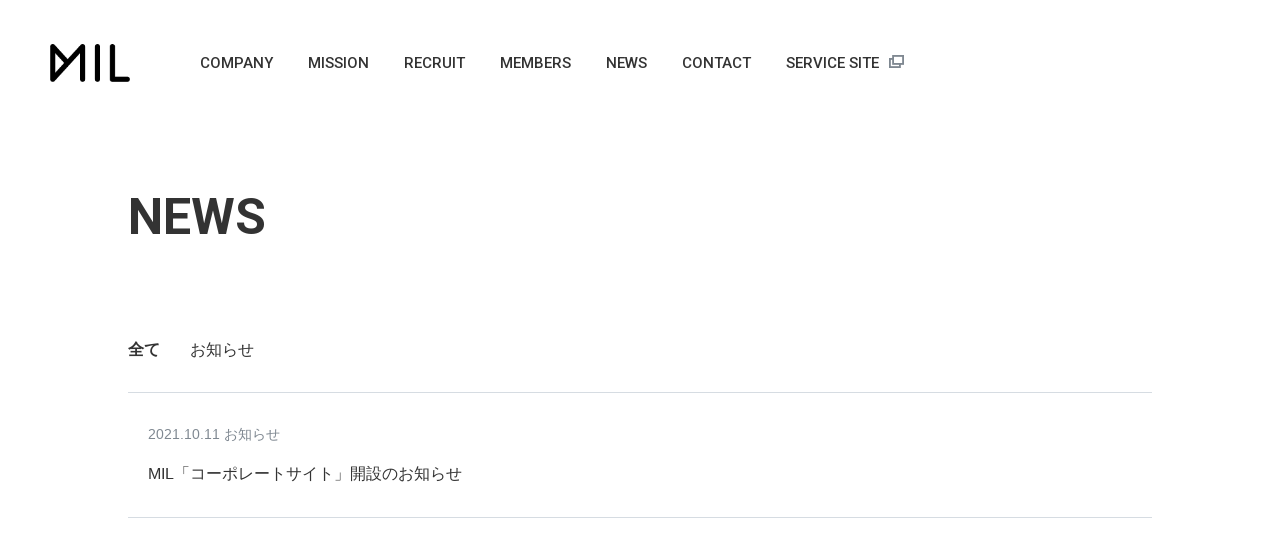

--- FILE ---
content_type: text/css
request_url: https://company.mil.movie/wp/wp-content/themes/milco/css/module.css
body_size: 852
content:
@charset "UTF-8";
/* CSS Document */

html, body, 
h1, h2, h3, h4, h5, h6, 
p, ul, ol, li, dl, dt, dd, 
table, th, tr, td, 
form, fieldset, input, textarea, button, figure, blockquote{
margin:0px;
padding:0px;
}

html, body {
height:100%;
}

/*-- clearfix --*/
.clearfix:after {   
	content: ".";    
	display: block;    
	height: 0px;    
	clear: both;    
	visibility: hidden;   
}   
  
.clearfix { display: inline-table;zoom:1; }   
  
/* Hides from IE-mac \*/  
* html .clearfix { height: 1%; }   
.clearfix { display: block; }   
/* End hide from IE-mac */  
/*-- end clearfix --*/

li {
list-style:none;
}

.ta_c{text-align:center;}
.ta_r{text-align:right;}
/*--  float  --*/

.fl_l{float:left;}
.fl_r{float:right;}
.fl_box{overflow: hidden; *zoom: 1;}
.clear{clear:both;}

.mb_10{margin-bottom:10px;}
.mb_20{margin-bottom:20px;}
.mb_30{margin-bottom:30px;}

.bgFade, .bgFade a {
    transition: all 0.3s ease-in-out 0s;
}

.bold{font-weight:bold;}


--- FILE ---
content_type: text/css
request_url: https://company.mil.movie/wp/wp-content/themes/milco/css/style.css
body_size: 10761
content:
@charset "UTF-8";
/* CSS Document */
@import url('https://fonts.googleapis.com/css2?family=Roboto:wght@100;300;400;500;700;900&display=swap');
body{
	margin:0;
	padding:0;
	color:#333;
	background:#fff;
	font-size:16px;
	font-weight:500;
	line-height:1.6;
	overflow-x:hidden;
	font-family:"游ゴシック体", YuGothic, "游ゴシック", "Yu Gothic",'メイリオ','Hiragino Kaku Gothic Pro','ＭＳ Ｐゴシック','Helvetica','Arial',sans-serif;
	-webkit-text-size-adjust: 100%;
    transition: all 0.3s ease-in-out 0s;
}
*, *:before, *:after {
    -webkit-box-sizing: border-box;
       -moz-box-sizing: border-box;
         -o-box-sizing: border-box;
        -ms-box-sizing: border-box;
            box-sizing: border-box;
}

input{font-family:"游ゴシック体", YuGothic, "游ゴシック", "Yu Gothic",'メイリオ','Hiragino Kaku Gothic Pro','ＭＳ Ｐゴシック','Helvetica','Arial',sans-serif;}
img{
	vertical-align:bottom;
	max-width:100%;
	height:auto;
}

a {
	color:#333;
	text-decoration:none;
	transition: all 0.3s ease-in-out 0s;
}

a:hover {
	text-decoration:none;
	text-decoration:underline;
}

.flex_wrap{
	display: -webkit-flex;
    display: flex;
	-webkit-flex-wrap: wrap; /* Safari */
	flex-wrap:wrap;
}
.flex_wrap_between{
	display: -webkit-flex;
    display: flex;
	-webkit-flex-wrap: wrap; /* Safari */
	flex-wrap:wrap;
    -webkit-justify-content: space-between;
    justify-content: space-between;
}
.flex_wrap_center{
	display: -webkit-flex;
    display: flex;
	-webkit-flex-wrap: wrap; /* Safari */
	flex-wrap:wrap;
    -webkit-box-pack: center;
     -ms-flex-pack: center;
   justify-content: center;
}
.flex_wrap_middle{
	display: -webkit-flex;
    display: flex;
	-webkit-flex-wrap: wrap; /* Safari */
	flex-wrap:wrap;
	align-items: center;
}

.sp{display:none;}
.note{font-size:13px;}
@keyframes fadeIn {
    0% {opacity: 0}
    100% {opacity: 1}
}
@keyframes fadeInfromLeft {
    0% {opacity: 0; left:-20px;}
    100% {opacity: 1; left:0;}
}

@keyframes slidedown {
    0% {top: -100%}
    100% {top: 0}
}
@keyframes slideupdown {
    0% {top: 0}
    60% {top: 50px}
	100% {top: 0px}
}
.invew{
	position:relative;
	transition: all 1.4s ease 0s;
}
.fadeup{
    transform:translateY(50px);
    opacity: 0;
}
.invew.fire.fadeup{
	transform:translateY(0);
	opacity:1;
}
.fadezoom{
    transform: scale(0);
    opacity: 0;
    transition: all .6s ease 0s;
}
.invew.fire.fadezoom{
	transform: scale(1);
	opacity:1;
}

@font-face {
	font-family: 'fonts';
	src: url("../fonts/fonts.woff2?pk2cov") format("woff2"), url("../fonts/fonts.ttf?pk2cov") format("truetype"), url("../fonts/fonts.woff?pk2cov") format("woff"), url("../fonts/fonts.svg?pk2cov#fonts") format("svg");
	font-weight: normal;
	font-style: normal;
	font-display: swap;
}
[class^="icon-"], [class*=" icon-"] {
	/* use !important to prevent issues with browser extensions that change fonts */
	speak: none;
	font-style: normal;
	font-weight: normal;
	font-variant: normal;
	text-transform: none;
	line-height: 1;
	/* Better Font Rendering =========== */
	-webkit-font-smoothing: antialiased;
	-moz-osx-font-smoothing: grayscale;
}
[class^="icon-"], [class*=" icon-"] {
	font-family: 'fonts' !important;
}
.icon-nxt:before {
	content: "\e900";
}
.icon-open:before {
	content: "\e901";
}
.icon-play:before {
	content: "\e902";
}
.icon-prv:before {
	content: "\e903";
}
.icon-up:before {
	content: "\e904";
}
.icon-win:before {
	content: "\e905";
}
.icon-external img {
	width: 18px;
	vertical-align: middle;
}

/************************
pagination
************************/
.pagination{
	margin:80px 0 0;
	text-align:center;
	position:relative;
}
.pagination a, .pagination span{
	display:inline-block;
	height:30px;
	width:30px;
	text-align:center;
	line-height:30px;
	margin:0 2px;
    font-weight: 700;
    border-radius: 50%;
}
.pagination a{
	color:#333;
}
.pagination a:hover{
	opacity: .7;
}
.pagination span.current{
	background:#333;
    color: #fff;
}
.pagination a.pg_pre,.pagination a.pg_next{
	color:#fff;
	position:relative
}
.pagination a.pg_pre::after{
	display:block;
	content:'';
	width:12px;
	height:12px;
	position:absolute;
	top:0;
	bottom:0;
	left:0;
	margin:auto;
	border-bottom: 2px solid #333;
	border-left: 2px solid #333;
	-moz-transform: rotate(45deg);
    -webkit-transform: rotate(45deg);
    -o-transform: rotate(45deg);
    -ms-transform: rotate(45deg);
    transform: rotate(45deg);
}
.pagination a.pg_next::after{
	display:block;
	content:'';
	width:12px;
	height:12px;
	position:absolute;
	top:0;
	bottom:0;
	right:0;
	margin:auto;
	border-top: 2px solid #333;
	border-right: 2px solid #333;
	-moz-transform: rotate(45deg);
    -webkit-transform: rotate(45deg);
    -o-transform: rotate(45deg);
    -ms-transform: rotate(45deg);
    transform: rotate(45deg);
}
.pagination a:hover{
	text-decoration:none;
}
/************************
header
************************/
header.front{
    position: relative;
    z-index: 100;
    animation: fadeIn .8s ease .5s backwards;
}
header.front::after{
    display: block;
    position: absolute;
    content: '';
    top: 0;
    left: 0;
    background: url("../img/bg_header.png") no-repeat top left;
    width: 100%;
    height: 760px;
}
.header{
    padding: 20px 0;
    margin: 24px 50px;
    position: absolute;
    transition: all 0.3s ease-in-out 0s;
    z-index: 100;
}
.header.op0{
    opacity: 0;
    padding: 20px 40px;
}
.header.op0.fix{
    opacity: 1;
    position: fixed;
    background: #fff;
    border-radius: 10px;
    padding: 17px 30px;
    box-shadow: 0px 0px 12px 1px rgb(51 51 51 / 10%);
}
.posi_re.header.op0.fix{
    position: absolute;
    padding: 20px 0;
}
.logo{
    width: 80px;
}
.header.op0.fix .logo{
    width: 49px;
}
.header.op0.fix .main_nav{
    margin-left:25px;
}
.logo_sp{
    display: none;
}
.main_nav{
    margin-left: 35px;
}
.main_nav li{
    margin-left: 35px;
    font-size: 15px;
    font-family: 'Roboto',"游ゴシック体", YuGothic, "游ゴシック", "Yu Gothic";
}
.main_nav li a, .main_nav li span{
    color: #333;
    cursor: pointer;
    transition: all 0.3s ease-in-out 0s;
}
.main_nav li a:hover, .main_nav li.has_sub:hover span{
    opacity: .7;
    text-decoration: none;
}
.main_nav li i{
    margin-left: 10px;
    color: #7f8891;
}

.has_sub{
    position: relative;
}
.has_sub i{
    position: relative;
    top:1px;
}
.list_sub{
    position: absolute;
    top:27px;
    transition: all 0.3s;
    transform: scaleY(0);
    transform-origin: left top;
    padding: 15px 50px 15px 20px;
    border-radius: 10px;
    background: #fff;
    box-shadow: 0px 0px 12px 1px rgb(51 51 51 / 10%);
}
.header.op0.fix .list_sub{
    top: 30px;
}
.list_sub li{
    margin: 0 0 10px;
}
.list_sub li:last-child{
    margin-bottom: 0;
}
.has_sub:hover .list_sub{
    transform: scaleY(1);
}
/************************
nav
************************/

.menu_btn{
	display:none;
	width: 60px;
	height: 60px;
	text-align: center;
    position: fixed;
    top: 29px;
    right: 5%;
}

.sp_nav_btn{
	width: 100%;
	height: 100%;
	z-index: 1000;
	text-align: center;
	position: relative;
    background: #fff;
    border-radius: 50%;
    box-shadow: 0px 0px 12px 1px rgb(51 51 51 / 10%);
}
#panel-btn{
  display: inline-block;
  position: relative;
  width: 24px;
  height: 30px;
  margin: auto;
  position: absolute;
  top:0;
  bottom:0;
  left: 0;
  right: 0;
}
#panel-btn:hover{
}
#panel-btn-icon{
  display: block;
  position: absolute;
  top: 0;
  left: 0;
  bottom:0;
  right:0;
  width: 24px;
  height: 3px;
  margin: auto;
  background: #222;
  transition: .2s;
}
#panel-btn-icon:before, #panel-btn-icon:after{
  display: block;
  content: "";
  position: absolute;
  top: 50%;
  left: 0;
  width: 24px;
  height: 3px;
  background: #222;
  transition: .5s;
}
#panel-btn-icon:before{
  margin-top: -10px;
}
#panel-btn-icon:after{
  margin-top: 8px;
}
#panel-btn .close, #panel-btn:hover #panel-btn-icon.close{
  background: transparent;
}
#panel-btn .close:before, #panel-btn .close:after{
  margin-top: -2px;
}
#panel-btn .close:before{
  transform: rotate(45deg);
  -webkit-transform: rotate(45deg);
}
#panel-btn .close:after{
  transform: rotate(135deg);
  -webkit-transform: rotate(135deg);
}

.sp_nav_w{display:none;}

.wrapper{
    width: 100%;
    overflow: hidden;
}
.fig{
    position: absolute;
}
/************************
mv
************************/
.kv{
    position: relative;
    width: 100%;
    padding-bottom: 114px;
}
.kv_slid_wrap{
    width: 57.5%;
    margin-left: 42.5%;
    height: 655px;
    overflow: hidden;
    border-radius: 0 0 0 60px; 
    position: relative;
    z-index: 2;
    animation: fadeIn 2.6s ease 1s backwards;
}
.kv_slider{
    height: 100%;
    width: 100%;
    background: url("../img/kv_01.jpg") no-repeat center;
    background-size: cover;
}
.kv h1{
    position: absolute;
    top:400px;
    left: 100px;
    font-size: 55px;
    animation: fadeIn 2s ease 1.8s backwards;
    font-weight: 700;
}
.kv h1 span{
    margin-left: 30px;
}
.kv_slid_wrap h1{
    z-index: 5;
}
.kv_slid_wrap h1{
    left: calc(-74.1% + 100px);
    color: #fff;
}
.fig{
    z-index: 3;
}
.fig_01{
    right: -283px;
    top:428px;
    animation: fadeIn 2s ease 1.4s backwards;
}
/************************
btn
************************/
.btn{
}
.btn a{
    display: block;
    padding: 20px;
    background: #333;
    color: #fff;
    text-align: center;
    max-width: 320px;
    width: 75%;
    border-radius: 100vh;
    font-weight: 600;
}
.btn_center a{
    margin: auto;
}
.btn a:hover{
    text-decoration: none;
    opacity: .7;
}
.btn a[target="_blank"] span::after{
    content: "\e905";
    font-family: 'fonts' !important;
    margin-left: 10px;
    font-weight: 500;
}
.btn_2col a{
    margin: 0 19px 0;
    background: #d6dce2;
    color: #333;
}
.btn .damy_btn{
    display: block;
    padding: 20px;
    background: #333;
    color: #fff;
    text-align: center;
    max-width: 320px;
    width: 75%;
    border-radius: 100vh;
    font-weight: 600;
    margin: auto;
    letter-spacing: 0;
}
/************************
top
************************/
.sec_wrap_top{
    position: relative;
}
.inner_sec_01{
    width: 100%;
    max-width: 1600px;
    padding-top: 250px;
    align-items: center;
    margin: auto;
    position: relative;
    animation: fadeIn 1.8s ease 3s backwards;
}
.inner_sec_01 figure{
    margin-left: 4.2%;
    width: 41%;
}
.text_sec01{
    width: 44%;
    max-width: 500px;
    margin-left: 9.6%;
}

.sec_wrap_top h2{
    font-size: 48px;
    line-height: 1.2;
    margin-bottom: 30px;
}
.sec_wrap_top h2 span{
    display: block;
    font-size: 24px;
    color: #7f8891;
    font-weight: 500;
    margin-bottom: 40px;
    font-family: 'Roboto',"游ゴシック体", YuGothic, "游ゴシック", "Yu Gothic";
}
.sec_wrap_top .btn{
    margin-top: 60px;
}

.fig_02{
    width: 486px;
    height: 420px;
    left: -128px;
    top: 0;
    z-index: -1;
}
.fig2_1{
    width: 414px;
    height: 414px;
    left: 0;
    bottom: 0;
    border-radius: 50%;
    background: #f3f3f3;
    position: absolute;
}
.fig2_2{
    width: 178px;
    height: 178px;
    right: 0;
    top: 0;
    border-radius: 50%;
    background: #fe8da6;
    position: absolute;
}
.inner_sec_02{
    width: 100%;
    max-width: 1600px;
    padding-top: 400px;
    margin: auto;
    position: relative;
}
.text_sec02{
    width: 42%;
    max-width: 566px;
    margin-left: 9.6%;
    transition-delay: .4s;
}
.text_sec02 p{
    width: 100%;
    max-width: 490px;
    transition: all 0.3s ease-in-out 0s;
}
.slide_wrap{
    width: 53%;
    margin-right: -5.8%;
}
.staff_wrap{
    padding: 0 20px;
    width: 336px;
}
.staff_wrap a{
    display: block;
}
.staff_wrap a:hover{
    opacity: .7;
    text-decoration:none;
}
.staff_wrap figure{
    position: relative;
    overflow: hidden;
    border-radius: 8px;
    margin-bottom: 12px;
}
.staff_wrap figure img{
    width: 100%;
}
.fig_staff{
    position: absolute;
    top: 0;
    left: 0;
}
.slick-slide{
    transition: all 0.3s ease-in-out 0s;
    opacity: .5;
    transform: scale(.63);
    transform-origin: 100% 50%;
}
.slick-slide p{
    opacity: 0;
}
.slick-slide p i{
    margin-left: 5px;
    color: #7f8891;
}
.slick-slide.slick-current,.slick-slide.is-active-next{
    opacity: 1;
    transform: scale(1);
    transform-origin: 50% 50%;
}
.slick-current + .slick-slide{
    transform-origin: 0 50%;
}
.slick-slide.slick-current p{
    opacity: 1;
}
.fig_03{
    top:130px;
    left: -322px;
    height: 1250px;
    width: 1250px;
    border-radius: 50%;
    background: #f3f3f3;
    z-index: -1;
    transition: all .8s ease-in-out 0s;
}
.fig_04{
    top:28px;
    right: 40px;
}

.inner_sec_03{
    padding-top: 280px;
    width: 80%;
    max-width: 1164px;
    margin: auto;
    position: relative;
}
.comp_pic_01{
    margin: 0 -7% 80px auto;
    overflow: hidden;
    border-radius: 6px;
    width: 38%;
}
.comp_pic_01 img{
    width: 100%;
}
.fig_05{
    top: 200px;
    right: 22%;
    transition-delay: .4s;
}
.fig_06{
    top: 593px;
    left: 42%;
    transition-delay: .4s;
}
.comp_pic_02{
    margin: 0 12% 0 -7%;
    width: 52%;
}
.comp_pic_02 span{
    display: block;
    overflow: hidden;
    border-radius: 6px;
}
.text_sec03{
    width: 42%;
    transition-delay: .8s;
}
.text_sec03 h2{
    font-size: 24px;
    color: #333;
    margin-bottom: 40px;
    font-weight: 700;
    font-family: 'Roboto',"游ゴシック体", YuGothic, "游ゴシック", "Yu Gothic";
}
.text_sec03 p{
    width: 100%;
    max-width: 450px;
    margin-bottom: 60px;
}
.line_hegiht_23{
    line-height: 2.3;
}
.comp_pic_03{
    margin: 100px auto 0;
    overflow: hidden;
    border-radius: 6px;
    width: 31%;
    position: relative;
    left: 2%
}

.sec_04{
    padding: 180px 0 0;
    position: relative;
}
.inner_sec_04{
    margin: auto;
    width: 80%;
    max-width: 1164px;
    position: relative;
}
.sec_04 h2{
    font-size: 24px;
    color: #333;
    margin-bottom: 50px;
    font-weight: 700;
    font-family: 'Roboto',"游ゴシック体", YuGothic, "游ゴシック", "Yu Gothic";
}
.list_news{
    border-top: 1px solid #d6dce2;
    margin-bottom: 60px;
}
.list_news li{
    border-bottom: 1px solid #d6dce2;
}
.list_news li a{
    display: block;
    padding: 30px 20px;
}
.list_news li a:hover{
    text-decoration: none;
    opacity: .7;
}
.list_news li .date{
    font-size: 14px;
    color: #7f8891;
    margin-bottom: 16px;
}
.list_news li .news_ttl{
    display: -webkit-box;
    -webkit-box-orient: vertical;
    -webkit-line-clamp: 1;
    height: 1.6em;
    overflow: hidden;
}
.fig_07{
    right: -20px;
    top:36px;
}
/********************************
footer
********************************/
.list_sns{
    margin-bottom: 30px;
    align-items: center;
}
.list_sns li{
    margin: 0 20px;
    width: 45px;
}
.list_sns li a:hover{
    opacity: .7;
}
footer{
    padding: 250px 0 250px;
}
.copy{
    text-align: center;
    font-size: 14px;
    color: #a0a8b0;
}
/********************************
sub
********************************/
.sub_wrap{
    padding-top: 127px;
}
.inner_1170{
    margin: auto;
    width: 80%;
    max-width: 1170px;
}
/********************************
mission
********************************/
.wrap_mvv{
    padding-top: 33px;
}
.kv_mvv{
    margin: auto;
    max-width: 1410px;
    width: 80%;
    position: relative;
}
.sub_wrap h1, .sub_wrap .ttl_text{
    font-size: 50px;
    font-family: 'Roboto',"游ゴシック体", YuGothic, "游ゴシック", "Yu Gothic";
    font-weight: 700;
}
.kv_mvv h1{
    padding-top: 30px;
    margin-bottom: 200px;
    position: relative;
    z-index: 2;
}
.single_wrap h1.ttl_policy{
    margin-bottom: 60px;
}
.kv_mvv .inner_1170{
    width: 100%;
}
.kv_mvv h2{
    font-size: 50px;
    font-family: 'Roboto';
    margin-bottom: 180px;
    position: relative;
    z-index: 2;
    font-weight: 700;
}
.kv_mvv h3{
    font-size: 30px;
    margin-bottom: 120px;
    position: relative;
    z-index: 2;
    font-weight: 700;
}
.kv_mvv h3 span{
    font-size: 18px;
    color: #7f8891;
    margin-bottom: 20px;
    display: block;
    font-weight: 500;
    font-family: 'Roboto';
}
.fig_mvv_01{
    width: 485px;
    height: 422px;
    right: -60px;
    top:-56px;
    z-index: 1;
}
.mvv_f1_1{
    position: absolute;
    bottom: 0;
    left: 0;
    width: 418px;
    height: 418px;
    background: #f3f3f3;
    border-radius: 50%;
}
.mvv_f1_2{
    position: absolute;
    top: 0;
    right: 0;
    width: 176px;
    height: 176px;
    background: #7f8891;
    border-radius: 50%;
}
.fig_mvv_02{
    z-index: 1;
    bottom: 120px;
    right: 60px;
}
.fig_mvv_03{
    top: -215px;
    left: -366px;
}
.fig_mvv_04{
    top: -400px;
    right: -508px;
}

.fig_mvv_05{
    width: 432px;
    height: 378px;
    left: -450px;
    top:-250px;
}
.mvv_f5_1{
    position: absolute;
    bottom: 0;
    left: 0;
    width: 374px;
    height: 374px;
    background: #12e0e0;
    border-radius: 50%;
}
.mvv_f5_2{
    position: absolute;
    top: 0;
    right: 0;
    width: 158px;
    height: 158px;
    background: #db97cd;
    border-radius: 50%;
}
.fig_mvv_06{
    right: -160px;
    bottom:-186px;
}

body{
    background: #fff;
    transition: all 1.5s ease-in-out 0s;
}
body.bg_01{
    background: rgb(246,235,245);
}
body.bg_02{
    background: rgb(230,251,251);
}
body.bg_03{
    background: rgb(247,254,242);
}
body.bg_04{
    background: #fff;
}
.milness{
    padding: 200px 0 260px;
}
.mvv_sec{
    padding: 150px 0;
    position: relative;
}
.mvv_sec h2{
    font-size: 24px;
    color: #7f8891;
    margin-bottom: 70px;
    font-weight: 700;
}
.mvv_sec h2 span{
    font-size: 18px;
    display: block;
}
.sec_fit_aside{
    width: 48%;
    padding-right: 40px;
    position: relative;
    transition: all 0.3s ease-in-out 0s;
    font-family: 'Roboto';
}
.sec_fit_aside .fit{
    position: fixed;
    top:100px;
    transition: all 0.3s ease-in-out 0s;
}
.sec_fit_aside .fit.fit_bottom{
    position: absolute;
    bottom: 70px;
    top:auto;
    transition: all 0.3s ease-in-out 0s;
}
.sec_fit_aside h3{
    font-size: 40px;
    font-weight: 700;
}
.sec_fit_aside h3 span{
    font-size: 16px;
    display: block;
    font-family: "游ゴシック体", YuGothic, "游ゴシック", "Yu Gothic",'メイリオ','Hiragino Kaku Gothic Pro','ＭＳ Ｐゴシック','Helvetica','Arial',sans-serif;
}
.fit_cnt{
    width: 52%;
}
.fit_cnt dl{
    margin-bottom: 70px;
    font-family: 'Roboto';
}
.fit_cnt dt{
    margin-bottom: 5px;
    cursor: pointer;
}
.fit_cnt dt span{
    font-size: 20px;
    font-weight: 700;
    margin-left: 26px;
    position: relative;
}
.fit_cnt dt span::after{
    content: '';
	width: 8px;
	height: 8px;
	display: block;
	margin: auto;
	border-bottom: 2px solid #7f8891;
	border-right: 2px solid #7f8891;
    transform: rotate(45deg);
	position: absolute;
	top:5px;
    right: -24px;
}
.fit_cnt dt.is-active span::after{
    transform: rotate(-135deg);
    top:9px;
}
.fit_cnt dd{
    margin-left: 44px;
    display: none;
    font-family: "游ゴシック体", YuGothic, "游ゴシック", "Yu Gothic",'メイリオ','Hiragino Kaku Gothic Pro','ＭＳ Ｐゴシック','Helvetica','Arial',sans-serif;
}
.fit_cnt dd article{
    margin:20px 0 0 20px; 
}
.fit_cnt dd article .ttl_art{
    font-weight: 700;
    font-family: 'Roboto';
}

.mvv_cv{
    background: #f3f3f3;
    padding: 110px 50px;
    text-align: center;
    border-radius: 20px;
}
.mvv_cv h2{
    font-size: 22px;
    margin-bottom: 50px;
    font-weight: 700;
}

/********************************
company
********************************/
.kv_comp{
    position: relative;
    margin-bottom: 100px;
}
.kv_comp h1, .kv_comp .ttl_text{
    position: absolute;
    max-width: 1410px;
    width: 80%;
    margin: auto;
    top:0;
    bottom: 0;
    right: 0;
    left: 0;
    display: flex;
    align-items: center;
    font-weight: 700;
}
.kv_comp_fig{
    width: 69%;
    max-width: 1100px;
    height: 451px;
    overflow: hidden;
    margin-left: auto;
    border-radius: 0 0 0 60px;
    position: relative;
    z-index: 2;
}
.kv_comp_fig img{
    object-fit:cover;
    height: 100%;
    width: 100%;
}
.kv_comp_fig h1,.kv_comp_fig .ttl_text{
    color: #fff;
    left: calc(-80%);
}
.comp_sec{
}
.comp_sec h2, .comp_sec h1{
    font-size: 40px;
    margin-bottom: 50px;
    font-weight: 700;
}
.tb_comp{
    width: 100%;
    border-collapse: collapse;
    margin-bottom: 170px;
}
.tb_comp th{
    width: 8%;
    padding: 0 .5% 50px;
    color: #7f8891;
    text-align: left;
    vertical-align: top;
}
.tb_comp td{
    padding: 0 .5% 50px;
    width: 41%;
    vertical-align: top;
}
.map iframe{
    width: 100%;
    height: 400px;
}

/********************************
page
********************************/
.ttl_page{
    max-width: 1410px;
    width: 80%;
    margin: 50px auto 80px;
}
.list_cate{
    margin: 0 0 30px;
}
.list_cate li{
    margin-right: 30px;
}
.list_cate li.active{
    font-weight: 700;
}


/********************************
single
********************************/
.single_wrap{
    margin: auto;
    width: 80%;
    max-width: 900px;
    padding-top: 50px;
}
.single_wrap h1{
    font-size: 50px;
    margin-bottom: 30px;
    line-height: 1.3;
}
.single_wrap .date{
    font-weight: 700;
    color: #7f8891;
    margin-bottom: 60px;
}
.single_wrap .date span{
    margin-left: 20px;
}

.single_body{
    margin-bottom: 80px;
    word-wrap: break-word;
}
.single_body .eye{
    text-align: center;
    margin-bottom: 34px;
}
.single_body h2{
    font-size: 30px;
    margin: 34px 0 10px;
    font-weight: 700;
}
.single_body p{
    margin-bottom: 30px;
}
.single_body a{
    text-decoration: underline;
    font-weight: 700;
}
.single_body a:hover{
    text-decoration: none;
}
.single_body a i{
    margin-left: 5px;
    font-weight: 500;
}
.single_body strong{
    font-weight: 700;
}
.single_body table.tb_blog{
    width: 100%;
    border: 1px solid #d6dce2;
    margin-bottom: 50px;
    border-collapse: collapse;
}
.single_body table.tb_blog th, .single_body table.tb_blog td{
    border: 1px solid #d6dce2;
    padding: 10px 20px;
    box-sizing: border-box;
}
.single_body table.tb_blog th{
    background: #f3f3f3;
    vertical-align: middle;
	font-weight:700;
}
.single_body table.tb_blog td{
	font-weight:500;
}
.single_body .tb_01 table.tb_blog th{
    width: 300px;
}
.single_body .tb_02 table.tb_blog th{
    width: 33.333333%;
}
.single_body .tb_02 table.sp{
    display: none;
}
.single_body .caption{
    font-size: 12px;
}

/********************************
recruit
********************************/
.cv_rec{
    overflow: hidden;
    border-radius: 10px;
    margin: 40px 0 60px;
}
.cv_rec a{
    display: block;
    padding: 60px 0;
    background: url("../img/bg_cv_rec.jpg") center top;
    background-size: cover;
}
.cv_rec a:hover{
    opacity: .7;
    text-decoration: none;
}
.inner_cv_rec{
    color: #fff;
    width: 400px;
    margin: 0 12.8% 0 auto;
    text-align: center;
}
.inner_cv_rec h3{
    font-size: 31px;
    font-weight: 400;
    margin-bottom: 24px;
    letter-spacing: 2px;
    font-family: 'Roboto',"游ゴシック体", YuGothic, "游ゴシック", "Yu Gothic";
}
.inner_cv_rec h3 span{
    font-size: 14px;
    display: block;
    letter-spacing: 0;
}
.pd_150{
    padding-bottom: 150px;
}
@media screen and (min-width: 769px) {
    .slider2 .slick-slide{
        transform-origin: 50% 50%;
        transform: scale(1);
        opacity: 1;
    }
    .slider2 .slick-current + .slick-slide{
        transform-origin: 50% 50%;
    }
    .slider2 .slick-slide p{
        opacity: 1;
    }
    .slider2 .staff_wrap{
        width: 405px;
    }
}

.list_workstyle li{
    width: 45%;
    margin-bottom: 70px;
}
.list_workstyle h3{
    font-size: 24px;
    margin-bottom: 20px;
}

/********************************
contact
********************************/
.contact_wrap{
    width: 80%;
    max-width: 600px;
    padding-top: 50px;
    margin: auto;
}
.contact_wrap h1{
    text-align: center;
    font-size: 40px;
    margin-bottom: 80px;
}
.form_wrap{
    margin-top: 40px;
}
.form_wrap dl{
    margin-bottom: 40px;
}
.form_wrap dl dt{
    font-weight: 700;
    margin-bottom: 5px;
}
.half_box{
    width: 48%;
}
.form_wrap dd input{
    width: 100%;
    border-radius: 100vh;
    padding: 10px 20px;
    border: 1px solid #d6dce2;
    background: #fff;
    outline: none;
    -webkit-appearance: none;
}
.form_wrap dd textarea{
    width: 100%;
    border-radius: 15px;
    padding: 10px 20px;
    border: 1px solid #d6dce2;
    background: #fff;
    height: 200px;
    outline: none;
    -webkit-appearance: none;
}
.form_wrap dd input.error{
    border-color: #fd5077;
}
.form_wrap dd p{
    margin-bottom: 4px;
}
.form_wrap dd p.error{
    color: #fd5077;
    margin-top: 2px;
}
.form_wrap dd input[type='checkbox'],.form_wrap .ck,.form_wrap dd input[type='radio']{
    display: none;
}
.form_wrap dd label.radio{
    display: inline-block;
    padding-left: 34px;
    margin: 0 38px 5px 0;
    position: relative;
}
.form_wrap .ck + .radio{
    display: inline-block;
    margin: 0 10px 0 0;
    position: relative;
    width: 22px;
    height: 22px;
    top: 5px;
    cursor: pointer;
}
.form_wrap dd label.radio::before, .form_wrap .ck + .radio::before{
    margin: auto;
    top: 2px;
    width: 22px;
    height: 22px;
    display: block;
    content: '';
    border-radius: 3px;
    border: 2px solid #d6dce2;
    position: absolute;
    left: 0;
}
.form_wrap dd label.radio::after, .form_wrap .ck + .radio::after{
    display: block;
    content: '';
    position: absolute;
    transform: rotate(45deg);
    height: 13px;
    width: 7px;
    border-bottom: 3px solid #7f8891;
    border-right: 3px solid #7f8891;
    top: 5px;
    left: 8px;
    opacity: 0;
    transition: all 0.3s ease-in-out 0s;
}
.form_wrap dd input[type='checkbox']:checked + label.radio::after, .form_wrap .ck:checked + .radio::after, .form_wrap dd input[type='radio']:checked + label.radio::after{
    opacity: 1;
}
.file_btn{
    padding: 6px 30px;
    background: #333;
    color: #fff;
    font-weight: 700;
    border-radius: 100vh;
    cursor: pointer;
    transition: all 0.3s ease-in-out 0s;
    display: inline-block
}
.file_btn:hover{
    opacity: .7;
}
.file_btn input{
    display: none;
}
.file_btn span{
    position: relative;
}
.ck_text{
    text-align: center;
}
.ck_text a{
    font-weight: 700;
    text-decoration: underline;
}
.ck_text a:hover{
    text-decoration: none;
}

.submit{
    text-align: center;
    margin-top: 30px;
}
.submit input{
    display:inline-block;
    padding: 20px;
    background: #333;
    color: #fff;
    text-align: center;
    max-width: 320px;
    width: 75%;
    border-radius: 100vh;
    font-weight: 600;
    border: none;
    cursor: pointer;
    transition: all 0.3s ease-in-out 0s;
    -webkit-appearance: none;
    font-size: 16px;
}
.submit input:hover{
    opacity: .7;
}
.modaal-container{
    border-radius: 20px;
}
.modal_inter_wrap{
    width: 100%;
    max-width: 600px;
    padding: 80px 0;
    margin: auto;
}
.modal_inter_wrap h2{
    font-size: 22px;
    margin-bottom: 30px;
}
.modaal-close{
    position: absolute;
}
.modaal-close:after, .modaal-close:before{
    background: #7f8891;
    width: 2px;
    border-radius: 2px;
}
.modaal-close:focus:after, .modaal-close:focus:before, .modaal-close:hover:after, .modaal-close:hover:before{
    background: #7f8891;
    opacity: .7;
}


.map{
    overflow: hidden;
    border-radius: 20px;
}

.wrap_404{
    height: calc(100vh - 127px);
    text-align: center;
    position: relative;
}
.wrap_404 h1{
    padding-top: 80px;
    margin-bottom: 80px;
    font-size: 70px;
}
.wrap_404 .btn{
    margin-top: 70px;
}
.bg_01_404, .bg_02_404{
    position: absolute;
    z-index: -1;
}
.bg_01_404{
    top: 100px;
    left: -198px;
}
.bg_02_404{
    top: -160px;
    right: -210px;
}

.list_member{
    margin-bottom: 140px;
}
.list_member li{
    width: 23%;
    margin: 0 2.6% 80px 0;
    text-align: center;
}
.list_member li:nth-child(4n){
    margin-right: 0;
}
.list_member li figure{
    overflow: hidden;
    border-radius:8px;
    margin-bottom: 20px;
}
.list_member li h2{
    font-size: 16px;
    font-weight: 700;
    margin-bottom: 5px;
}
.list_member li a{
    display: block;
}
.list_member li a:hover{
    text-decoration: none;
    opacity: .7;
}


.member_wrap{
    position: relative;
    margin: auto;
    width: 80%;
    max-width: 900px;
}
.fig_member{
    top: -1220px;
    right: -1300px;
    height: 2050px;
    width: 2050px;
    border-radius: 50%;
    background: #f3f3f3;
    z-index: -1;
}
.member_wrap .mvv_cv{
    width: 100%;
}
.member_head{
    margin-bottom: 100px;
    padding-top: 50px;
}
.member_head figure{
    overflow: hidden;
    border-radius:8px;
    width: 31%;
    margin-right: 5%;
}
.sub_wrap .member_head h1{
    font-size: 30px;
    width: calc(100% - 36%);
    font-family: "游ゴシック体", YuGothic, "游ゴシック", "Yu Gothic",'メイリオ','Hiragino Kaku Gothic Pro','ＭＳ Ｐゴシック','Helvetica','Arial',sans-serif;
}
.sub_wrap .member_head h1 span{
    display: block;
    font-weight: 500;
    font-size: 20px;
}
.sec_member{
    margin-bottom: 70px;
}
.sec_member h2{
    margin-bottom: 20px;
    font-size: 30px;
}

.cassette{
    border: 1px solid #e9e9e8;
    border-radius: 4px;
    overflow: hidden;
    margin-top: 20px;
}
.cassette a:hover{
    opacity: .7;
    text-decoration: none;
}
.caset_text{
    width: 65%;
    padding: 15px;
    display: flex;
    flex-direction: column;
}
.caset_text h3{
    font-weight: 500;
    font-size: 16px;
    margin-bottom: 8px;
    display: -webkit-box;
    -webkit-box-orient: vertical;
    -webkit-line-clamp: 1;
    overflow: hidden;
}
.caset_text .disc_caset{
    font-weight: 300;
    color: #45494B;
    white-space: normal;
    word-wrap: break-word;
    font-size: 12px;
    display: -webkit-box;
    -webkit-box-orient: vertical;
    -webkit-line-clamp: 2;
    overflow: hidden;
}
.caset_text .link{
    margin-top: auto;
    display: -webkit-box;
    -webkit-box-orient: vertical;
    -webkit-line-clamp: 1;
    overflow: hidden;
    font-size: 11px;
    font-weight: 300;
}
.cassette figure{
    width: 35%;
    overflow: hidden;
    height: 140px;
}
.nav_member{
    margin: 120px 0 220px;
    text-align: center;
    font-weight: 700;
}
.nav_member a:hover{
    text-decoration: none;
    opacity: .7;
}
.nav_member .to_list{
    margin: 0 40px;
}
.nav_member .next, .nav_member .prev{
    position: absolute;
}
.nav_member .next{
    left: 50%;
    margin-left: -110px;
}
.nav_member .next::after, .nav_member .prev::after{
    position: absolute;
    display: block;
    content: '';
    transform: rotate(45deg);
    margin: auto;
    top: 0;
    bottom: 0;
    width:12px;
	height:12px;
}
.nav_member .next::after{
    border-bottom: 2px solid #333;
	border-left: 2px solid #333;
    left: -20px;
}
.nav_member .prev::after{
    border-top: 2px solid #333;
	border-right: 2px solid #333;
    right: -20px;
}
.link_policy{
    margin-bottom: 14px;
    text-align: center;
    font-size: 12px;
    color: #a0a8b0;
}
.link_policy+.link_policy {
    margin-bottom: 40px;
}
.link_policy a{
    color: #a0a8b0;
    text-decoration: underline;
}
.link_policy a:hover{
    text-decoration: none;
}
/********************************
sp
********************************/

@media screen and (max-width: 880px) {
    .main_nav{transform: scaleY(0);transform-origin: left top; background: #fff; padding: 44px 5%; position: fixed; top:0; left: 0; width: 100%;margin: 0;box-shadow: 0px 0px 12px 1px rgb(51 51 51 / 10%);}
    .open .main_nav{transform: scaleY(1);transition: all 0.3s ease-in-out 0s;}
    .logo_sp{display: block; width: 100%; margin-bottom: 50px;}
    .menu_btn{display: block;}
    .header{width: 90%;justify-content: space-between;margin: 24px 5%;}
    .header.op0{opacity: 1;padding: 20px 0;}
    .header.op0.fix{position: absolute;}
    .open .sp_nav_btn{background: #aab1b7;}
    #panel-btn .close:before, #panel-btn .close:after{background: #fff;}
}
@media screen and (max-width: 768px) {
    .header{position: relative;}
    .main_nav{height: 100%; display: block;}
    .main_nav li{width: 100%;margin: 0; padding: 10px 10px; border-top: 1px solid #d6dce2; font-weight: 500;}
    .main_nav li:last-child{border-bottom: 1px solid #d6dce2;}
    .has_sub:hover .list_sub{transform:inherit;}
    .has_sub .list_sub{transform:inherit;box-shadow:none; background: none; padding: 0 20px; display: none;transition: inherit;}
    .list_sub, .header.op0.fix .list_sub{position: relative;top:0;}
    .list_sub li, .list_sub li:last-child{border: none;}
    body.open{overflow: hidden;}
    header.front::after{display: none;}
    .header.op0.fix{position: relative;}
    .logo,.logo_sp{width: 53px;}
    .main_nav li span{display: block; position: relative;}
    .has_sub i{right: 0;position: absolute; top: 2px;}
    .list_sub li:last-child{margin-bottom: 10px;}
    .list_sub li:first-child{margin-top: 20px;}
    .main_nav li .is-active i{transform: rotate(180deg);}
    .header.op0.fix .main_nav{margin-left: 0;}
}

@media screen and (max-width: 1200px) {
    .text_sec01{margin-left: 3%;}
}
@media screen and (max-width: 1094px) {
    .sec_wrap_top h2{font-size: 4vw;}
}
@media screen and (max-width: 840px) {
    .kv h1{font-size: 6vw;}
}
@media screen and (max-width: 768px) {
	body{ font-size:14px;}
	.sp{ display:block;}
	.pc{display:none;}
    .kv{padding-bottom: 0;}
    .kv h1{position: relative; top:0;left: 0; font-size: 22px; margin: 0 auto 50px; width: 84%;z-index: 4;}
    .kv h1 span{margin-left: 15px;}
    .kv_slid_wrap{width: 65%; margin: 0 0 0 5.6%; height: 240px;border-radius: 10px;}
    .fig_01{top:18%; right: -25%; width: 58%;}
    .inner_sec_01{width: 80%; padding-top: 125px;}
    .fig_02{width: 230px; height: 200px;left: -100px; top:30px;}
    .fig2_1{width: 198px; height: 198px;}
    .fig2_2{width: 85px; height: 85px;}
    .inner_sec_01 figure{width: 100%; order: 2;}
    .text_sec01{width: 100%; order: 1; margin: 0 0 40px;}
    .sec_wrap_top h2{font-size: 24px; line-height: 1.5; margin-bottom: 25px;}
    .sec_wrap_top h2 span{font-size: 14px; font-weight: 600; margin-bottom: 24px;}
    .line_hegiht_23{line-height: 2.1;}
    .text_sec01 .btn{display: none;}
    .inner_sec_01 .btn.sp{order: 3;}
    .btn{width: 100%; font-weight: 500;}
    .sec_wrap_top .btn{margin-top: 30px;}
    .btn a,.btn .damy_btn{margin: auto; width: 225px; padding: 10px; font-size: 13px;}
    .inner_sec_02{width: 80%;padding-top: 125px;}
    .fig_04{width: 135px; top:45px;  right: -45px;}
    .fig_03{width: 315px; height: 315px; bottom: 0; top: auto; left: auto; right: -200px;}
    .text_sec02{width: 100%; margin: 0 0 50px;}
    .text_sec02 .btn{display: none;}
    .slide_wrap, .slide_wrap2{width: 125%; margin: 0 0 0 -12.5%;}
    .inner_sec_03{padding-top: 125px;}
    .fig_05{width: 105px; top: 26px; left: -86px; right: auto;}
    .comp_pic_01{position: absolute; margin: 0; bottom:80px; right: -43px; width: 117px; height: 117px;}
    .comp_pic_01 img{width: auto; height: 100%; position: absolute; margin: auto; left: 0; right: 0; max-width: inherit;}
    .comp_pic_02{order: 2; width: 234px; margin:0 0 30px -53px;}
    .text_sec03{width: 100%; margin: 0 0 50px;}
    .text_sec03 .btn{display: none;}
    .text_sec03 p{margin-bottom: 0;}
    .fig_06{width: 60px; top:auto; left: auto; right: -44px; bottom: 224px;}
    .comp_pic_03{display: none;}
    .text_sec03 h2, .sec_04 h2{font-size: 14px; font-weight: 600; margin-bottom: 24px; color: #7f8891; position: relative; z-index: 4;}
    .sec_04{padding-top: 125px;}
    .fig_07{width: 200px; top:-40px; right: 0; left: -60px;}
    .list_news li a{padding: 20px 10px;}
    .list_news li .date{font-size: 12px; margin-bottom: 5px;}
    .list_news li .news_ttl{height: auto; -webkit-line-clamp: unset;}
    footer{padding: 125px 0 125px;}
    .list_sns li{width: 35px; margin: 0 14px;}
    .list_sns{margin-bottom: 36px;}
    .copy{font-size: 12px;}
    .sub_wrap{padding-top: 40px; margin-top: -24px;}
    .sub_wrap h1, .sub_wrap .ttl_text{font-size: 25px;}
    .kv_mvv h1{padding: 0; margin-bottom: 30px;}
    .fig_mvv_01{top: 0; width: 176px; height: 153px; right: -57px;}
    .mvv_f1_1{width: 152px; height: 152px;}
    .mvv_f1_2{width: 64px; height: 64px;}
    .kv_mvv h2{font-size: 22px; margin-bottom: 75px;}
    .kv_mvv h3{font-size: 18px; margin-bottom: 70px;}
    .kv_mvv h3 span{font-size: 12px; margin-bottom: 10px;}
    .fig_mvv_02{width: 13px;right: 26px;bottom:97px;}
    .milness{padding: 0;}
    .mvv_sec{padding: 90px 0 0;}
    .fig_mvv_03{width: 133px; top: -49px; left: -52px;}
    .mvv_sec h2{font-size: 12px; margin-bottom: 50px;}
    .mvv_sec h2 span{font-size: 12px;}
    .sec_fit_aside{width: 100%;padding: 0 0 55px;}
    .fit_cnt{width: 100%;}
    .sec_fit_aside h3{font-size: 27px;}
    .sec_fit_aside h3 span{font-size: 12px;}
    .fit_cnt dt span{font-size: 17px; margin-left: 0;}
    .fit_cnt dl{margin-bottom: 40px;}
    .fit_cnt dd{margin-left:0;}
    .fig_mvv_04{z-index: -1; width: 198px; right: -100px; top: -20px;}
    .fig_mvv_05{width: 133px; height: 117px; top: 18px; left: -116px;}
    .mvv_f5_1{width: 115px; height: 115px;}
    .mvv_f5_2{width: 49px; height: 49px;}
    .fig_mvv_06{width: 150px; bottom: 5px; right: -50px;}
    .mvv_cv{padding: 40px 10px;border-radius: 10px;}
    .mvv_cv h2{font-size: 14px; margin-bottom: 25px;}
    .kv_comp h1, .kv_comp .ttl_text{position: relative; margin-bottom: 15px;}
    .kv_comp_fig{width: 80%; margin: auto; height: auto; border-radius: 10px;}
    .kv_comp_fig h1,.kv_comp_fig .ttl_text{display: none;}
    .kv_comp{margin-bottom: 50px;}
    .comp_sec h2,.comp_sec h1{font-size: 22px; margin-bottom: 30px;}
    .tb_comp tr{display: flex; flex-wrap: wrap;}
    .tb_comp td, .tb_comp th{display: block; padding: 0 .5% 40px;}
    .tb_comp th{width: 25%;}
    .tb_comp td{width: 75%;}
    .tb_comp{margin-bottom: 0;}
    .ttl_page{margin: 0 auto 40px;}
    .list_cate{margin-bottom: 15px;}
    .list_cate li{margin-right: 15px;}
    .single_wrap{padding-top: 0;}
    .single_wrap h1{font-size: 20px; margin-bottom: 10px;}
    .single_wrap .date{margin-bottom: 30px;}
    .single_body .eye{margin-bottom: 20px;}
    .single_body h2{font-size: 20px; margin: 20px 0 5px;}
    .single_body p{margin-bottom: 20px;}
    .single_body table.tb_blog th, .single_body table.tb_blog td, .single_body .tb_01 table.tb_blog th,.single_body .tb_02 table.tb_blog th{display: block; width: 100%; padding: 10px; border-top: none;}
    .single_body .tb_02 table.sp{display: block;}
    .single_body .tb_02 table.pc{display: none;}
    .single_body table.tb_blog{margin-bottom: 25px; border: none; border-top: 1px solid #d5dbe0;}
    .single_body{margin-bottom: 40px;}
    .cv_rec{ margin: 20px 0 30px;}
    .cv_rec a{padding: 130px 0 25px; background-image: url("../img/bg_cv_rec_sp.jpg");}
    .inner_cv_rec {width: 87%; margin: auto;}
    .inner_cv_rec h3{font-size: 21px; margin-bottom: 14px;}
    .inner_cv_rec h3 span{font-size: 11px;}
    .btn_2col a{margin-top: 20px;}
    .pd_150{padding-bottom: 80px;}
    .list_workstyle li{width: 100%; margin-bottom: 30px;}
    .list_workstyle h3{font-size: 16px; margin-bottom: 10px;}
    .contact_wrap{padding-top: 0;}
    .contact_wrap h1{margin-bottom: 40px; text-align: left;}
    .contact_wrap .ta_c{text-align: left; font-size: 12px;}
    .half_box{width: 100%;margin-bottom: 10px;}
    .form_wrap dl{margin-bottom: 20px;}
    .submit input{width: 225px;padding: 10px;font-size: 13px;}
    .modaal-content-container{padding: 15px;}
    .modal_inter_wrap{padding: 40px 0; font-size: 12px;}
    .modaal-close{top:0; right: 0;}
    .modal_inter_wrap h2{font-size: 15px; margin-bottom: 14px; letter-spacing: -2px;}
    .map{border-radius: 10px; height: 200px;}
    .single_body .caption{font-size: 10px;}
    .form_wrap dd label.radio{margin-bottom: 18px;}
    .form_wrap dd input,.form_wrap dd textarea{font-size:14px;}
    .main_nav li a{display: block;}
    .Android .comp_pic_01{display: none;}
    .Android .fig_06{bottom: 20px;}
    .wrap_404{display: flex;align-items: center; height: 100vh;}
    .wrap_404 h1{padding-top: 0; margin-bottom: 20px; font-size: 35px;}
    .wrap_404 .btn{margin-top: 20px;}
    .sub_404{padding: 0; margin: 0; position: absolute; top: 0;}
    .bg_02_404{width: 340px; top: -59px; right: -175px;}
    .bg_01_404{width: 350px; top: auto; bottom: -65px; left: -110px;}
    .list_member li{width: 45%; margin: 0 10% 30px 0;}
    .list_member li:nth-child(2n){margin-right: 0;}
    .list_member li figure{margin-bottom: 10px;}
    .list_member li h2{font-size: 14px; margin-bottom: 2px;}
    .list_member li p{font-size: 12px;}
    .fig_member{display: none;}
    .member_head figure{width: 100%; margin-bottom: 20px; margin-right: 0;}
    .sub_wrap .member_head h1{font-size: 20px; width: 100%;}
    .sub_wrap .member_head h1 span{font-size: 12px;}
    .member_head{margin-bottom: 40px; padding-top: 0;}
    .sec_member{margin-bottom: 40px;}
    .sec_member h2{font-size: 16px; margin-bottom: 10px;}
    .caset_text{padding: 5px;}
    .caset_text h3{font-size: 10px; margin-bottom: 2px;}
    .caset_text .disc_caset{font-size: 8px;-webkit-line-clamp: 1;}
    .caset_text .link{font-size: 8px;}
    .cassette figure{height: auto;}
    .nav_member{margin: 70px 0 110px;}
    .list_member{margin-bottom: 80px;}
    .nav_member .next{margin-left: -103px;}
    .single_wrap h1.ttl_policy{margin-bottom: 30px;}
}
@media screen and (max-width: 600px) {
    .slick-slide{transform-origin: 100% 50%;}
    .staff_wrap{width: 240px; padding: 0 10px;}
}
@media screen and (max-width: 450px) {
    .kv_slid_wrap{height: 140px;}
    .map iframe{height: 200px;overflow: hidden;border-radius: 10px;}
}

--- FILE ---
content_type: image/svg+xml
request_url: https://company.mil.movie/wp/wp-content/themes/milco/img/icon_facebook.svg
body_size: 689
content:
<?xml version="1.0" encoding="utf-8"?>
<!-- Generator: Adobe Illustrator 25.4.1, SVG Export Plug-In . SVG Version: 6.00 Build 0)  -->
<svg version="1.1" id="レイヤー_2_00000052813901432263723300000010378973414032869014_"
	 xmlns="http://www.w3.org/2000/svg" xmlns:xlink="http://www.w3.org/1999/xlink" x="0px" y="0px" viewBox="0 0 20.1 20"
	 style="enable-background:new 0 0 20.1 20;" xml:space="preserve">
<style type="text/css">
	.st0{fill:#7F8891;}
</style>
<g id="Ebene_1">
	<path id="パス_75" class="st0" d="M20.1,10.1c0-5.6-4.5-10.1-10-10.1S0,4.5,0,10.1C0,15,3.6,19.2,8.5,20v-7H5.9v-2.9h2.6V7.8
		c-0.2-1.9,1.2-3.7,3.2-3.9c0.2,0,0.4,0,0.6,0c0.8,0,1.5,0.1,2.3,0.2v2.5h-1.3c-0.8-0.1-1.5,0.5-1.6,1.2c0,0.1,0,0.2,0,0.3V10h2.8
		L14,13h-2.3v7C16.5,19.2,20.1,15,20.1,10.1z"/>
</g>
</svg>


--- FILE ---
content_type: text/plain
request_url: https://www.google-analytics.com/j/collect?v=1&_v=j102&a=920533156&t=pageview&_s=1&dl=https%3A%2F%2Fcompany.mil.movie%2Fauthor%2Fmil&ul=en-us%40posix&dt=mil%20%EF%BD%9C%20MIL%E6%A0%AA%E5%BC%8F%E4%BC%9A%E7%A4%BE&sr=1280x720&vp=1280x720&_u=YEBAAEABAAAAACAAI~&jid=1032450033&gjid=2049362402&cid=524597064.1769869050&tid=UA-86175896-8&_gid=2077525463.1769869050&_r=1&_slc=1&gtm=45He61r1n81M6SSSNSv893584684za200zd893584684&gcd=13l3l3l3l1l1&dma=0&tag_exp=103116026~103200004~104527906~104528500~104573694~104684208~104684211~115938466~115938469~116185181~116185182~116988315~117041588&z=404687021
body_size: -451
content:
2,cG-79D92YG0E1

--- FILE ---
content_type: image/svg+xml
request_url: https://company.mil.movie/wp/wp-content/themes/milco/img/icon_twitter.svg
body_size: 826
content:
<?xml version="1.0" encoding="utf-8"?>
<!-- Generator: Adobe Illustrator 25.4.1, SVG Export Plug-In . SVG Version: 6.00 Build 0)  -->
<svg version="1.1" id="レイヤー_1" xmlns="http://www.w3.org/2000/svg" xmlns:xlink="http://www.w3.org/1999/xlink" x="0px"
	 y="0px" viewBox="0 0 23.5 19" style="enable-background:new 0 0 23.5 19;" xml:space="preserve">
<style type="text/css">
	.st0{fill:#7F8891;}
</style>
<path id="パス_4202" class="st0" d="M23.5,2.3c-0.9,0.4-1.8,0.6-2.8,0.7c1-0.6,1.8-1.5,2.1-2.6c-0.9,0.6-2,1-3.1,1.2
	c-0.9-1-2.1-1.5-3.4-1.5c-2.7,0-4.8,2.2-4.8,4.8l0,0c0,0.4,0.1,0.7,0.1,1.1C7.7,5.8,4.1,4,1.7,1C1.2,1.6,1,2.4,1,3.3
	c0,1.6,0.8,3.1,2.1,4C2.4,7.3,1.6,7.1,1,6.7v0.1c0,2.3,1.6,4.2,3.9,4.7c-0.4,0.1-0.8,0.1-1.2,0.1c-0.3,0-0.6,0-0.9-0.1
	c0.6,1.9,2.4,3.3,4.5,3.4c-1.7,1.4-3.8,2.1-6,2c-0.4,0-0.8,0-1.2-0.1C2.2,18.3,4.8,19,7.5,19c7.5,0.1,13.6-6,13.7-13.5
	c0-0.1,0-0.1,0-0.2V4.8C22,4,22.8,3.2,23.5,2.3z"/>
</svg>


--- FILE ---
content_type: application/javascript
request_url: https://company.mil.movie/wp/wp-content/themes/milco/js/common.js
body_size: 1865
content:
/* ------------------------------------------------------------------

 common.js
	
------------------------------------------------------------------ */
//
//fillter
//
$(function() {
	$(window).scroll(function () {
		if ($(this).scrollTop() > 100) {
            $('.header').addClass('op0');
            if($(this).scrollTop() > 400){
                $('.header').addClass('fix');
            }else{
                $('.header').removeClass('fix');
            }
		} else {
            $('.header').removeClass('op0');
		}
	});

	var menuBtn = $('.panel-btn'),
		body = $(document.body),
		icon = $('.panel-btn-icon'),
		menu = $('.pc_menu'); 
    menuBtn.on('click', function(){
		body.toggleClass('open');
		menu.toggleClass('open');
		icon.toggleClass("close");
		/*if(w < 1245){
			if(body.hasClass('open')){
				menu.animate({'height': h + 40});
			}else{
				menu.animate({'height': 0});
			}
		}*/
    });
    var w = $(window).width();
    $('.has_sub span').on("click", function() {
        if(w < 768){
            $(this).toggleClass("is-active").next().slideToggle();
        }
    });
    const $slider = $(".js-slider");

    $slider.on("beforeChange", (event, slick, currentSlide, nextSlide) => {
        $slider.find(".slick-slide").each((index, el) => {
            const $this = $(el),
            slickindex = $this.attr("data-slick-index");
            if (nextSlide == slick.slideCount - 1 && currentSlide == 0) {
                if (slickindex == "-1") {
                    $this.addClass("is-active-next");
                } else {
                    $this.removeClass("is-active-next");
                }
            } else if (nextSlide == 0) {
                if (slickindex == slick.slideCount) {
                    $this.addClass("is-active-next");
                } else {
                    $this.removeClass("is-active-next");
                }
            } else {
                $this.removeClass("is-active-next");
            }
        });
    });
    $('.slider').slick({
        autoplay:true,
        arrows:false,
        dots:false,
        centerMode: true,
        centerPadding: '200px',
        pauseOnHover:true,
        slidesToShow: 1,
        infinite: true,
        slidesToScroll: 1,
        variableWidth: true,
        responsive: [
            {
                breakpoint: 600,
                settings: {
                    centerMode: true,
                    centerPadding: '120px',
                }
            }
        ]
    });
    $('.slider2').slick({
        autoplay:true,
        arrows:true,
        dots:false,
        centerMode: true,
        centerPadding: '200px',
        pauseOnHover:true,
        slidesToShow: 1,
        infinite: true,
        slidesToScroll: 1,
        variableWidth: true,
        responsive: [
            {
                breakpoint: 600,
                settings: {
                    centerMode: true,
                    centerPadding: '120px',
                }
            }
        ]
    });
    $(".fit_cnt dt").on("click", function() {
		$(this).toggleClass("is-active").next().slideToggle();
	});
    var triggerNode = $(".wrap_sec_fit");
    var triggerNode2 = $(".wrap_sec_fit2");
    var triggerNode3 = $(".wrap_sec_fit3");
    $(window).resize(function() {
        var wrap_w = $('.sec_fit_aside').width();
        $('.inner_fit_aside').css({'width':wrap_w});
    });
    $(window).scroll(function () {
    if($('.wrap_mvv').length){
		var value = $(this).scrollTop();
        var h = $(window).height();
        var w = $(window).width();
        h = h/2
        var triggerNodePosition = $(triggerNode).offset().top - 100; 
        var bottom = $(triggerNode).outerHeight();
        bottom = triggerNodePosition + bottom - 200;
        var bgposi = triggerNodePosition - h -100;
        var triggerNodePosition2 = $(triggerNode2).offset().top - 100; 
        var bottom2 = $(triggerNode2).outerHeight();
        bottom2 = triggerNodePosition2 + bottom2 - 200;
        var bgposi2 = triggerNodePosition2 - h -100;
        var triggerNodePosition3 = $(triggerNode3).offset().top - 100; 
        var bottom3 = $(triggerNode3).outerHeight();
        bottom3 = triggerNodePosition3 + bottom3 - 200;
        var bgposi3 = triggerNodePosition3 - h -100;
        if( value > bgposi){
            $("body").addClass("bg_01");
        }else{
            $("body").removeClass("bg_01");
        }
        if( value > bgposi2){
            $("body").addClass("bg_02");
        }else{
            $("body").removeClass("bg_02");
        }
        if( value > bgposi3){
            $("body").addClass("bg_03");
            if( value > bottom3){
                $("body").addClass("bg_04");
            }else{
                $("body").removeClass("bg_04");
            }
        }else{
            $("body").removeClass("bg_03");
        }
        if(w > 768){
            var wrap_w = $('.sec_fit_aside').width();
            if (value > triggerNodePosition) {
            $('.inner_fit_aside').css({'width':wrap_w});
                // なんらかの命令を実行
                $('.inner_fit_aside').addClass('fit');
                if(value > bottom){
                    $('.inner_fit_aside').addClass('fit_bottom');
                }else{
                    $('.inner_fit_aside').removeClass('fit_bottom');
                }
            }else{
                $('.inner_fit_aside').removeClass('fit');
            }
            if (value > triggerNodePosition2) {
            $('.inner_fit_aside2').css({'width':wrap_w});
                // なんらかの命令を実行
                $('.inner_fit_aside2').addClass('fit');
                if(value > bottom2){
                    $('.inner_fit_aside2').addClass('fit_bottom');
                }else{
                    $('.inner_fit_aside2').removeClass('fit_bottom');
                }
            }else{
                $('.inner_fit_aside2').removeClass('fit');
                $(".wrap_mvv").removeClass("bg_02");
            }
            if (value > triggerNodePosition3) {
            $('.inner_fit_aside3').css({'width':wrap_w});
                // なんらかの命令を実行
                $('.inner_fit_aside3').addClass('fit');
                if(value > bottom3){
                    $('.inner_fit_aside3').addClass('fit_bottom');
                }else{
                    $('.inner_fit_aside3').removeClass('fit_bottom');
                }
            }else{
                $('.inner_fit_aside3').removeClass('fit');
            }
        }
    }
	});
    if($('.single_body a[target="_blank"]').length) {
        $('.single_body a[target="_blank"]').append(' <i class="icon-win"></i>');
    }
//    $('input[type="file"]').on('change', function () {
//        var file = $(this).prop('files')[0];
//        $(this).parent('label').before('<p class="bold">' + file.name+ '</p>');
//    });
    if($('.modal').length){
    $('.modal').modaal({
		animation_speed: 100,
        background: '#000',
        overlay_opacity: .7,
		after_open: function() {
			$('body').addClass('modaal-noscroll');
			$('body').removeClass('is-noscroll');
		},
	});
    }
});

if (navigator.userAgent.indexOf('Android') > 0) { 
let body = document.getElementsByTagName('body')[0]; 
body.classList.add('Android'); 
} 


